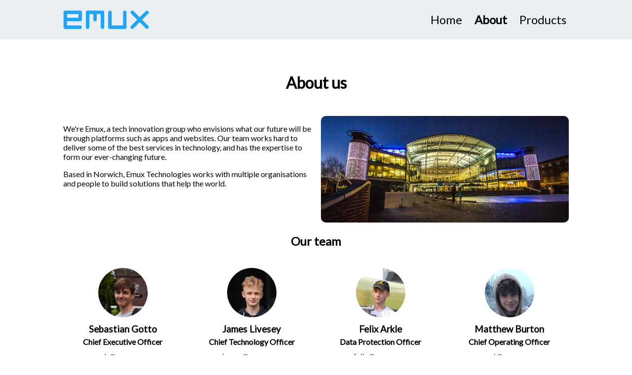

--- FILE ---
content_type: text/html; charset=utf-8
request_url: https://emux.app/about.html
body_size: 1480
content:
<!DOCTYPE html>
<!--
    Emux Website

    Copyright (C) Emux Technologies. All Rights Reserved.

    https://emux.app
    Licenced by the Emux Open-Source Licence, which can be found at LICENCE.md.
-->
<html>
    <head>
        <title>@About - Emux Technologies</title>
        <meta charset="UTF-8">
        <meta name="viewport" content="width=device-width, initial-scale=1, minimum-scale=1">
        <meta name="description" content="We're Emux Technologies, a group who is making tech that drives our world forward.">
        <link rel="shortcut icon" href="/media/emux.png">
        <link rel="stylesheet" href="https://fonts.googleapis.com/css2?family=Lato&display=swap">
        <link rel="stylesheet" href="https://fonts.googleapis.com/icon?family=Material+Icons&display=swap">
        <link rel="stylesheet" href="/style.css">
        <script src="https://www.gstatic.com/firebasejs/7.14.3/firebase-app.js"></script>
        <script src="https://www.gstatic.com/firebasejs/7.14.3/firebase-analytics.js"></script>
        <script src="https://www.gstatic.com/firebasejs/7.14.3/firebase-auth.js"></script>
        <script src="https://www.gstatic.com/firebasejs/7.14.3/firebase-database.js"></script>
        <script src="https://www.gstatic.com/firebasejs/7.14.3/firebase-storage.js"></script>
        <script src="/lib/jquery.min.js"></script>
        <script src="/core.js"></script>
        <script src="/lang.js"></script>
        <script src="/lang/en_GB.js"></script>
        <script src="/account/account.js"></script>
        <script src="/script.js"></script>
    </head>
    <body>
        <nav>
            <a href="/">
                <img src="/media/emux.svg" alt="@Emux logo" class="mobile" />
                <img src="/media/emuxText.svg" alt="@Emux logo" class="desktop" />
            </a>
            <div class="navButtons">
                <a href="/">@Home</a>
                <a href="/about.html" class="selected">@About</a>
                <a href="/products.html">@Products</a>
            </div>
            <div class="navMobile">
                <a href="javascript:toggleMenu();"><icon aria-label="@Menu">menu</icon></a>
            </div>
            <div class="navMenu">
                <a href="/">@Home</a>
                <a href="/about.html" class="selected">@About</a>
                <a href="/products.html">@Products</a>
            </div>
        </nav>
        <main>
            <section class="headline">
                <h1>@About us</h1>
            </section>
            <section class="split">
                <div>
                    <p>
                        @We're Emux, a tech innovation group who envisions what
                        our future will be through platforms such as apps and
                        websites. Our team works hard to deliver some of the
                        best services in technology, and has the expertise to
                        form our ever-changing future.
                    </p>
                    <p>
                        @Based in Norwich, Emux Technologies works with multiple
                        organisations and people to build solutions that help
                        the world.
                    </p>
                </div>
                <div>
                    <img src="/media/photos/norwichForum.jpg" alt="@The front view of the Forum, Norwich" class="photo" />
                </div>
            </section>
            <section>
                <h2 class="center">@Our team</h2>
                <div class="split team">
                    <div>
                        <img src="/media/photos/seb.png" alt="@A portrait profile picture of Seb" />
                        <h3>Sebastian Gotto</h3>
                        <strong>Chief Executive Officer</strong>
                        <a href="mailto:seb@emux.app" target="_blank">seb@emux.app</a>
                    </div>
                    <div>
                        <img src="/media/photos/james.png" alt="@A portrait profile picture of James" />
                        <h3>James Livesey</h3>
                        <strong>Chief Technology Officer</strong>
                        <a href="mailto:james@emux.app" target="_blank">james@emux.app</a>
                    </div>
                    <div>
                        <img src="/media/photos/felix.png" alt="@A portrait profile picture of Felix" />
                        <h3>Felix Arkle</h3>
                        <strong>Data Protection Officer</strong>
                        <a href="mailto:felix@emux.app" target="_blank">felix@emux.app</a>
                    </div>
                    <div>
                        <img src="/media/photos/matthew.png" alt="@A portrait profile picture of Matthew" />
                        <h3>Matthew Burton</h3>
                        <strong>Chief Operating Officer</strong>
                        <a href="mailto:mat@emux.app" target="_blank">mat@emux.app</a>
                    </div>
                </div>
            </section>
            <section>
                <h2 class="center">@Contact us</h2>
                <div class="split">
                    <div>
                        <h3>@Headquarters</h3>
                        <address>
                            Emux Technologies Limited<br>
                            The Bungalow<br>
                            The Street<br>
                            Trowse<br>
                            Norwich<br>
                            England<br>
                            NR14 8SP
                        </address>
                    </div>
                    <div>
                        <h3>Reach out to us</h3>
                        <p>
                            GitHub: <a href="https://github.com/EmuxApp" target="_blank"><span></span>@EmuxApp</a><br>
                            Instagram: <a href="https://www.instagram.com/emux.app" target="_blank"><span></span>@emux.app</a><br>
                            Twitter: <a href="https://twitter.com/EmuxApp" target="_blank"><span></span>@EmuxApp</a>
                        </p>
                        <p>
                            <button onclick="window.open('mailto:hi@emux.app');" class="green">@Email us</button>
                        </p>
                    </div>
                    <div>
                        <h3>Organisation information</h3>
                        <p>
                            <span>@Are you a member of the press? We've got assets for you to download!</span>
                            <a href="/press.html">@Take a look at our Press Corner</a>
                        </p>
                    </div>
                </div>
            </section>
        </main>
        <footer import="/templates/footer.html"></footer>
    </body>
</html>


--- FILE ---
content_type: text/html; charset=utf-8
request_url: https://emux.app/templates/footer.html
body_size: -17
content:
<div class="split">
    <div>
        <span class="header">@Places</span>
        <a href="/" class="location">@Home</a>
        <a href="/about.html" class="location">@About</a>
        <a href="/blog.html" class="location">@Blog</a>
        <a href="/press.html" class="location">@Press Corner</a>
    </div>
    <div>
        <span class="header">@Products</span>
        <a href="https://proxi.emux.app" target="_blank" class="location">Proxi</a>
    </div>
    <div>
        <span class="header">@Social</span>
        <a href="mailto:hi@emux.app" target="_blank" class="location">@hi@emux.app</a>
        <a href="https://github.com/EmuxApp" target="_blank" class="location">@GitHub</a>
        <a href="https://www.instagram.com/emux.app" target="_blank" class="location">@Instagram</a>
        <a href="https://twitter.com/EmuxApp" target="_blank" class="location">@Twitter</a>
    </div>
    <div>
        <span class="header">@Company</span>
        <a href="/terms.html" class="location">@Terms of Service</a>
        <a href="/privacy.html" class="location">@Privacy Policy</a>
        <a href="/account/index.html" class="location">@Account</a>
    </div>
</div>
<p><small>@Made with &#x2764; in Norwich, United Kingdom</small></p>
<p><small>@Copyright &copy; Emux Technologies. All Rights Reserved.</small></p>

--- FILE ---
content_type: text/css; charset=utf-8
request_url: https://emux.app/style.css
body_size: 1801
content:
/*
    Emux Website

    Copyright (C) Emux Technologies. All Rights Reserved.

    https://emux.app
    Licenced by the Emux Open-Source Licence, which can be found at LICENCE.md.
*/

:root {
    --background: white;
    --text: black;
    --light: #e8eef2;
    --lightText: black;
    --dark: #373f51;
    --darkText: white;
    --red: #f75590;
    --redText: white;
    --green: #10ffcb;
    --greenText: black;
    --blue: #20a4f3;
    --blueText: white;
}

html, body {
    min-height: 100vh;
    margin: 0;
    padding: 0;
    box-sizing: border-box;
    background-color: var(--background);
    color: var(--text);
    font-family: "Lato", sans-serif;
}

html.show, html.show body {
    display: unset;
}

body.account {
    display: block!important;
    padding: 20px;
    padding-top: 20vh;
    background-color: var(--light);
}

body.account main {
    width: 90vw;
    max-width: 400px;
    min-height: unset;
    max-height: 60vh;
    margin: auto;
    padding: 20px;
    padding-bottom: 10px;
    background-color: var(--background);
    color: var(--text);
    text-align: center;
    border-radius: 30px;
    overflow: auto;
}

body.account main h1 {
    margin: 0;
    margin-bottom: 10px;
    font-size: 24px;
}

body.account .logo {
    height: 30px;
    margin-bottom: 10px;
}

*, *:before, *:after {
    box-sizing: inherit;
    font-family: inherit;
}

*, *:focus, *:active {
    outline: none!important;
    -webkit-appearance: none;
    -webkit-tap-highlight-color: transparent;
}

nav {
    height: 80px;
    padding: 20px;
    padding-left: 10vw;
    padding-right: 10vw;
    background-color: var(--light);
    color: var(--lightText);
}

nav img {
    height: 100%;
}

nav .navButtons {
    height: 100%;
    float: right;
}

[dir="rtl"] nav .navButtons {
    float: left;
}

nav .navButtons a {
    display: inline-block;
    height: 100%;
    padding: 5px;
    margin-left: 6px;
    margin-right: 6px;
    color: var(--lightText);
    font-size: 24px;
    text-decoration: none;
}

nav .navButtons a:last-child {
    margin-right: 0;
}

nav .navButtons a.selected {
    font-weight: bold;
}

nav .navMobile {
    display: none;
    height: 100%;
    float: right;
}

[dir="rtl"] nav .navMobile {
    float: left;
}

nav .navMobile a {
    display: inline-block;
    height: 100%;
    padding: 5px;
    margin-left: 6px;
    margin-right: 6px;
    color: var(--lightText);
    font-size: 24px;
    text-decoration: none;
}

nav .navMenu {
    display: none;
    position: absolute;
    top: 80px;
    left: 0;
    width: 100vw;
    background-color: var(--light);
    border-top: 3px solid rgba(0, 0, 0, 0.15);
}

nav .navMenu a {
    display: block;
    padding: 20px;
    padding-left: 10vw;
    padding-right: 10vw;
    color: inherit;
    font-size: 20px;
    text-decoration: none;
    transition: background-color 0.5s;
}

nav .navMenu a:hover {
    background-color: rgba(0, 0, 0, 0.02);
    color: inherit;
}

nav .navMenu a.selected {
    background-color: rgba(0, 0, 0, 0.05);
}

main {
    min-height: calc(100vh - 80px);
    padding: 20px;
    padding-left: 10vw;
    padding-right: 10vw;
}

main.noPaddingBottom {
    padding-bottom: 0;
}

iframe.main {
    width: 100%;
    min-height: calc(100vh - 80px);
    border: none;
}

footer {
    padding: 20px;
    padding-left: 10vw;
    padding-right: 10vw;
    background-color: var(--dark);
    color: var(--darkText);
    clear: both;
}

footer .split {
    margin-left: -15px;
    margin-right: -15px;
}

footer span.header {
    display: block;
    margin-top: 10px;
    padding: 5px;
    font-weight: bold;
}

footer a {
    color: inherit;
}

footer a.location {
    display: block;
    padding: 5px;
    text-decoration: none;
}

section.cover {
    min-height: 50vh;
    margin-top: 20vh;
    margin-bottom: 20vh;
}

section.cover h1 {
    font-size: 48px;
    margin-bottom: 10px;
}

section.cover p {
    font-size: 24px;
}

section.cover img.graphic {
    display: block;
    width: 30vw;
    margin-bottom: 20px;
    float: right;
    z-index: -1;
}

[dir="rtl"] section.cover img.graphic {
    float: left;
}

section.headline {
    margin-top: 48px;
    margin-bottom: 48px;
    text-align: center;
}

section.headline h1 {
    font-size: 32px;
}

section.headline p {
    font-size: 24px;
}

section.feature {
    width: 125%;
    margin-left: -10vw;
    margin-right: -10vw;
    padding: 10px;
    padding-left: 10vw;
    padding-right: 10vw;
}

section.feature h2 {
    font-size: 30px;
}

section.feature.proxi {
    padding-top: 0;
    padding-bottom: 0;
    background-color: var(--dark);
    color: var(--darkText);
}

section.feature.proxi h2 span:first-child {
    color: var(--green);
}

section.feature.proxi div:last-child {
    height: 40vh;
    overflow: hidden;
}

section.feature.proxi img {
    width: 100%;
    height: 40vh
}

section.feature.proxiPress {
    padding-top: 0;
    padding-bottom: 0;
    background-color: var(--blue);
    color: var(--blueText);
}

section.feature.proxiPress div:last-child {
    max-height: 40vh;
    overflow: hidden;
}

section.feature.proxiPress img {
    position: relative;
    top: 5px;
    width: 100%;
}

a {
    color: var(--dark);
    transition: color 0.5s;
}

a:hover {
    color: var(--blue);
}

a.implied {
    color: inherit;
    text-decoration: none;
    transition: opacity 0.5s;
}

a.implied:hover {
    color: inherit;
    opacity: 0.5;
}

a.buttonLike {
    display: block;
    margin-top: 10px;
    margin-bottom: 10px;
    font-size: 18px;
}

a icon {
    position: relative;
    top: 2px;
}

span.dark {
    color: var(--dark);
}

span.red {
    color: var(--red);
}

span.green {
    color: var(--green);
}

span.blue {
    color: var(--blue);
}

button {
    margin-top: 4px;
    margin-bottom: 4px;
    margin-left: 4px;
    margin-right: 4px;
    padding: 14px;
    padding-left: 24px;
    padding-right: 24px;
    background-color: var(--blue);
    color: var(--blueText);
    font-size: 20px;
    border: none;
    border-radius: 26px;
    cursor: pointer;
    transition: 0.5s;
}

button:hover {
    filter: brightness(1.15);
}

button:disabled {
    opacity: 0.5;
    cursor: not-allowed;
}

button.light {
    background-color: var(--light);
    color: var(--lightText);
}

button.light:hover {
    filter: brightness(0.95);
}

button.dark {
    background-color: var(--dark);
    color: var(--darkText);
}

button.red {
    background-color: var(--red);
    color: var(--redText);
}

button.green {
    background-color: var(--green);
    color: var(--greenText);
}

button.blue {
    background-color: var(--blue);
    color: var(--blueText);
}

input {
    width: 100%;
    margin-top: 4px;
    margin-bottom: 4px;
    margin-left: 4px;
    margin-right: 4px;
    padding: 14px;
    padding-left: 24px;
    padding-right: 24px;
    background-color: var(--light);
    color: var(--lightText);
    font-size: 20px;
    border: none;
    border-radius: 26px;
    user-select: auto;
    cursor: text;
    transition: 0.5s;
}

li {
    margin-bottom: 5px;
}

address {
    font-style: normal;
}

icon {
    font-family: "Material Icons";
    font-weight: normal;
    font-style: normal;
    line-height: 1;
    letter-spacing: normal;
    text-transform: none;
    display: inline-block;
    white-space: nowrap;
    word-wrap: normal;
    direction: ltr;
    -webkit-font-feature-settings: "liga";
    -webkit-font-smoothing: antialiased;
}

.desktop {
    display: unset;
}

.mobile {
    display: none;
}

.start {
    text-align: start;
}

.center {
    text-align: center;
}

.end {
    text-align: end;
}

[dir="rtl"] .flippable {
    transform: rotateY(180deg);
}

.noMargin {
    margin: 0;
}

.bigMarginTopBottom {
    margin-top: 20px;
    margin-bottom: 20px;
}

.split {
    display: flex;
    margin-left: -10px;
    margin-right: -10px;
    flex-wrap: wrap;
}

.split > * {
    padding-left: 10px;
    padding-right: 10px;
    flex-grow: 1;
    flex-basis: 0;
}

.split > *.iconic {
    flex-grow: 0;
    flex-basis: 100px;
    text-align: center;
}

.split > *.preview {
    flex-grow: 0;
    flex-basis: 200px;
    text-align: center;
}

.split > *.preview img {
    width: 200px;
    height: 120px;
    object-fit: cover;
    border-radius: 10px;
}

.split.listing {
    margin-bottom: 10px;
}

.split img.photo {
    width: 100%;
    height: 30vh;
    object-fit: cover;
    border-radius: 10px;
}

.split.team {
    flex-basis: 50%;
    text-align: center;
}

.split.team div {
    padding: 20px;
}

.split.team div img {
    width: 100px;
    height: 100px;
    margin-bottom: 10px;
    object-fit: cover;
    border-radius: 50px;
}

.split.team div h3 {
    margin: 0;
}

.split.team div strong {
    display: block;
    margin-top: 5px;
    margin-bottom: 10px;
}

.articleDate {
    display: block;
    color: var(--dark);
}

.articlePreview {
    max-height: 20vh;
    overflow: hidden;
}

.articleTitle {
    margin: 0;
    margin-bottom: 10px;
    font-size: 36px;
}

.articleThumbnail {
    width: 100%;
    margin-bottom: 10px;
    border-radius: 10px;
}

.articleContents {
    font-size: 20px;
}

@media (max-width: 800px) {
    nav .navButtons {
        display: none;
    }

    nav .navMobile {
        display: unset;
    }
}

@media (max-width: 600px) {
    section.cover {
        margin-top: 5vh;
    }

    section.cover h1 {
        font-size: 40px;
    }

    section.cover img.graphic {
        width: 50vw;
    }

    .desktop {
        display: none;
    }

    .mobile {
        display: unset;
    }

    .split > * {
        flex-basis: 50%;
    }

    .split > *.iconic {
        padding-left: 30vw;
        padding-right: 30vw;
        flex-basis: 100%;
    }

    .split > *.preview {
        flex-basis: 100%;
    }

    .split > *.preview img {
        width: 100%;
        height: 150px;
    }
}

@media (max-width: 400px) {
    .split > * {
        flex-basis: 100%;
    }
}

--- FILE ---
content_type: application/javascript; charset=utf-8
request_url: https://emux.app/lang.js
body_size: 952
content:
/*
    Emux Website
 
    Copyright (C) Emux Technologies. All Rights Reserved.
 
    https://emux.app
    Licenced by the Emux Closed-Source Licence, which can be found at LICENCE.md.
*/
 
var lang = {
    locales: {},
    language: "",
    log: [],
 
    languageData: {
        name: "Neutral",
        nameShort: "Neutral",
        textDirection: "ltr",
        strings: {}
    },
 
    load: function(code, data) {
        if (typeof(data) == "string") {
            lang.locales[code] = JSON.parse(data);
        } else {
            lang.locales[code] = data;
        }
    },
 
    use: function(code) {
        if (code in lang.locales) {
            lang.language = code;
            lang.languageData = lang.locales[code];
        } else {
            if (code == "en_AU" || code == "en_US") {
                lang.use("en_GB");
            } else {
                throw "Cannot use language \"" + code + "\"";
            }
        }
    },
 
    getLocale: function() {
        if (core.getURLParameter("lang") != null) {
            localStorage.setItem("lang", core.getURLParameter("lang"));
        }
 
        if (localStorage.getItem("lang") != null) {
            return localStorage.getItem("lang");
        } else {
            return navigator.language[0] + navigator.language[1] + "_" + (navigator.language[3] + navigator.language[4]).toUpperCase();
        }
    },
 
    addToLog: function(data, result, success = true, date = new Date()) {
        lang.log.push({
            data: data,
            result: result,
            success: success,
            date: date
        });
    },
 
    format: function(data, code, options = {}) {
        if (data instanceof Number) {
            return data.toLocaleString(code.replace(/_/g, "-"), options);
        } else if (data instanceof Date) {
            return data.toLocaleDateString(code.replace(/_/g, "-"), options);
        } else {
            return data;
        }
    },
 
    translate: function(string, arguments = {}, useLocaleFormats = true) {
        if (typeof(arguments) != "object") {
            arguments = [arguments];
        }
 
        if (lang.languageData.strings[string] != undefined) {
            var foundTranslation = null;
 
            if (typeof(lang.languageData.strings[string]) == "object") {
                var rules = lang.languageData.strings[string];
 
                for (var rule in rules) {
                    var originalRule = rule;
 
                    for (var argument in arguments) {
                        if (useLocaleFormats) {
                            rule = rule.replace(new RegExp("\\{" + argument + "\\}", "g"), "`" + String(lang.format(arguments[argument], lang.language)).replace(/`/g, "\\`") + "`");
                        } else {
                            rule = rule.replace(new RegExp("\\{" + argument + "\\}", "g"), "`" + String(arguments[argument]).replace(/`/g, "\\`") + "`");
                        }
 
                        if (eval(rule)) {
                            foundTranslation = rules[originalRule];
                        }
                    }
                }
            } else {
                foundTranslation = lang.languageData.strings[string];
            }
 
            if (foundTranslation != null) {
                for (var i = 0; i < 1000; i++) {
                    foundTranslation = foundTranslation.replace(new RegExp("\\{" + i + "\\}", "g"), arguments[i]);
                }
                 
                lang.addToLog(string, foundTranslation);
 
                return foundTranslation;
            } else {
                lang.addToLog(string, null, false);
 
                throw "Could not translate string \"" + string + "\"";
            }
        } else {
            lang.addToLog(string, null, false);
 
            return string;
        }
    }
};
 
function _() {
    return lang.translate(arguments);
}
 
$(function() {
    setInterval(function() {
        $("*:not(script, style, meta, link, .noTranslate)").each(function() {
            if ($(this).html().trim()[0] == "@") {
                if ($(this).html().substring(1).split("|").length == 2) {
                    $(this).html(lang.translate(
                        $(this).html().trim().substring(1).split("|")[0],
                        $(this).html().trim().substring(1).split("|")[1].split("\\")
                    ));
                } else {
                    $(this).html(lang.translate(
                        $(this).html().trim().substring(1).split("|")[0]
                    ));
                }
            }
 
            var thisParent = this;
 
            $.each(this.attributes, function(index, element) {
                if ($(thisParent).attr(element.name)[0] == "@") {
                    if ($(thisParent).attr(element.name).substring(1).split("|").length == 2) {
                        $(thisParent).attr(element.name, lang.translate(
                            $(thisParent).attr(element.name).substring(1).split("|")[0],
                            $(thisParent).attr(element.name).substring(1).split("|")[1].split("\\")
                        ));
                    } else {
                        $(thisParent).attr(element.name, lang.translate(
                            $(thisParent).attr(element.name).substring(1).split("|")[0]
                        ));
                    }
                }
            });
        });
    }, 10);
 
    lang.use(lang.getLocale());
 
    setTimeout(function() {
        $("html").attr("dir", lang.languageData.textDirection);
    });
});
 
function _() {
    return lang.translate(...arguments);
}
 
if (core.getURLParameter("lang") != null) {
    lang.language = core.getURLParameter("lang");
} else {
    if (navigator.languages != undefined) {
        lang.language = navigator.languages[0];
    } else {
        lang.language = navigator.language;
    }
}

--- FILE ---
content_type: application/javascript; charset=utf-8
request_url: https://emux.app/account/account.js
body_size: 13
content:
/*
    Emux Website
 
    Copyright (C) Emux Technologies. All Rights Reserved.
 
    https://emux.app
    Licenced by the Emux Closed-Source Licence, which can be found at LICENCE.md.
*/

var currentUser = {
    uid: null,
    fullName: null,
    jobTitle: null
};

var accountEmux = {
    signOut: function() {
        $(".accountEmux_signOutButton").prop("disabled", true);

        firebaseEmux.auth().signOut();
    }   
};

$(function() {
    firebaseEmux.auth().onAuthStateChanged(function(user) {
        if (user) {
            if ($("body").attr("data-account") == "signedOut") {
                window.location.replace(core.getURLParameter("go") || "/account/index.html");
            }

            currentUser.uid = user.uid;

            firebase.database().ref("users/" + currentUser.uid).on("value", function(snapshot) {
                currentUser.fullName = snapshot.val().fullName;
                currentUser.jobTitle = snapshot.val().jobTitle;
            });
        } else {
            if ($("body").attr("data-account") == "signedIn") {
                window.location.replace(core.getURLParameter("go") || "/account/signin.html");
            }
        }
    });
});

--- FILE ---
content_type: application/javascript; charset=utf-8
request_url: https://emux.app/core.js
body_size: 364
content:
/*
    Emux Website

    Copyright (C) Emux Technologies. All Rights Reserved.

    https://emux.app
    Licenced by the Emux Open-Source Licence, which can be found at LICENCE.md.
*/

var core = {
    getURLParameter: function(parameter) {
        return decodeURIComponent((new RegExp("[?|&]" + parameter + "=" + "([^&;]+?)(&|#|;|$)").exec(location.search) || [null, ""])[1].replace(/\+/g, "%20")) || null;
    }
};

$(function() {
    $("[import]").each(function() {
        if (!window.location.href.startsWith("file:///")) {
            var thisPassOn = this;
 
            $.ajax({
                url: $(this).attr("import"),
                error: function() {
                    $(thisPassOn).html("Could not load associated information.");
                }
            }).done(function(data) {
                $(thisPassOn).html(data);
            });
        } else {
            $(this).html("<em>Content will go here at runtime: " + $(this).attr("import") + "</em>");
        }
    });
 
    $("[markdown]").each(function() {
        if (!window.location.href.startsWith("file:///")) {
            var thisPassOn = this;
 
            $.ajax({
                url: $(this).attr("markdown"),
                error: function() {
                    $(thisPassOn).html("Could not load associated information.");
                }
            }).done(function(data) {
                $(thisPassOn).html(new showdown.Converter().makeHtml(data));
            });
        } else {
            $(this).html("<em>Content will go here at runtime: " + $(this).attr("markdown") + "</em>");
        }
    });
 
    setInterval(function() {
        $("[importrf]").each(function() {
            if (!window.location.href.startsWith("file:///")) {
                var thisPassOn = this;
 
                $.ajax({
                    url: $(this).attr("markdownrf"),
                    error: function() {
                        $(thisPassOn).html("Could not load associated information.");
                    }
                }).done(function(data) {
                    if ($(thisPassOn).html() != data) {
                        $(thisPassOn).html(data);
                    }
                });
            } else {
                $(this).html("<em>Content will go here at runtime: " + $(this).attr("markdownrf") + "</em>");
            }
        });
 
        $("[markdownrf]").each(function() {
            if (!window.location.href.startsWith("file:///")) {
                var thisPassOn = this;
 
                $.ajax({
                    url: $(this).attr("markdownrf"),
                    error: function() {
                        $(thisPassOn).html("Could not load associated information.");
                    }
                }).done(function(data) {
                    if ($(thisPassOn).html() != new showdown.Converter().makeHtml(data)) {
                        $(thisPassOn).html(new showdown.Converter().makeHtml(data));
                    }
                });
            } else {
                $(this).html("<em>Content will go here at runtime: " + $(this).attr("markdownrf") + "</em>");
            }
        });
    }, 1000);
});

--- FILE ---
content_type: application/javascript; charset=utf-8
request_url: https://emux.app/script.js
body_size: 393
content:
/*
    Emux Website

    Copyright (C) Emux Technologies. All Rights Reserved.

    https://emux.app
    Licenced by the Emux Open-Source Licence, which can be found at LICENCE.md.
*/

var firebaseEmuxConfig = {
    apiKey: "AIzaSyA5DSTRRUYqfvZCe7cH95qPdxm1YB8FCvQ",
    authDomain: "emux-platform.firebaseapp.com",
    databaseURL: "https://emux-platform.firebaseio.com",
    projectId: "emux-platform",
    storageBucket: "emux-platform.appspot.com",
    messagingSenderId: "887699432779",
    appId: "1:887699432779:web:5dc3cc36e91315a1ebf4ce",
    measurementId: "G-2820K1ZL6P"
};

var firebaseEmux = firebase.initializeApp(firebaseEmuxConfig);
firebaseEmux.analytics();

function toggleMenu() {
    if ($(".navMenu").is(":visible")) {
        $(".navMenu").fadeOut(350);
    } else {
        $(".navMenu").fadeIn(350);
    }
}

$(function() {
    firebaseEmux.database().ref("blog").orderByChild("date").on("value", function(snapshot) {
        $(".blogArticles").html("");

        snapshot.forEach(function(childSnapshot) {
            $(".blogArticles").prepend(
                $("<div class='split listing'>").append([
                    $("<div class='preview'>").append([
                        $("<img>")
                            .attr("src", childSnapshot.val().thumbnailSrc)
                            .attr("alt", childSnapshot.val().thumbnailAlt)
                        ,
                        $("<small class='articleDate'>").text(lang.format(new Date(childSnapshot.val().date), lang.language, {
                            weekday: "long",
                            day: "numeric",
                            month: "long",
                            year: "numeric"
                        }))
                    ]),
                    $("<div>").append([
                        $("<h2 class='noMargin'>").text(childSnapshot.val().title),
                        $("<p class='articlePreview'>").html(childSnapshot.val().contents),
                        $("<div class='end'>").append(
                            $("<button>")
                                .text(_("Read more"))
                                .on("click", function() {
                                    window.location.href = "/article.html?id=" + childSnapshot.key;
                                })
                        )
                    ])
                ])
            );
        });
    });
});

--- FILE ---
content_type: text/javascript; charset=UTF-8
request_url: https://www.gstatic.com/firebasejs/7.14.3/firebase-storage.js
body_size: 12060
content:
!function(e,t){"object"==typeof exports&&"undefined"!=typeof module?t(require("@firebase/app")):"function"==typeof define&&define.amd?define(["@firebase/app"],t):t((e=e||self).firebase)}(this,function(wt){"use strict";try{(function(){wt=wt&&Object.prototype.hasOwnProperty.call(wt,"default")?wt.default:wt;var r=function(e,t){return(r=Object.setPrototypeOf||{__proto__:[]}instanceof Array&&function(e,t){e.__proto__=t}||function(e,t){for(var r in t)t.hasOwnProperty(r)&&(e[r]=t[r])})(e,t)};function e(e,a,s,u){return new(s=s||Promise)(function(r,t){function n(e){try{i(u.next(e))}catch(e){t(e)}}function o(e){try{i(u.throw(e))}catch(e){t(e)}}function i(e){var t;e.done?r(e.value):((t=e.value)instanceof s?t:new s(function(e){e(t)})).then(n,o)}i((u=u.apply(e,a||[])).next())})}function s(r,n){var o,i,a,e,s={label:0,sent:function(){if(1&a[0])throw a[1];return a[1]},trys:[],ops:[]};return e={next:t(0),throw:t(1),return:t(2)},"function"==typeof Symbol&&(e[Symbol.iterator]=function(){return this}),e;function t(t){return function(e){return function(t){if(o)throw new TypeError("Generator is already executing.");for(;s;)try{if(o=1,i&&(a=2&t[0]?i.return:t[0]?i.throw||((a=i.return)&&a.call(i),0):i.next)&&!(a=a.call(i,t[1])).done)return a;switch(i=0,a&&(t=[2&t[0],a.value]),t[0]){case 0:case 1:a=t;break;case 4:return s.label++,{value:t[1],done:!1};case 5:s.label++,i=t[1],t=[0];continue;case 7:t=s.ops.pop(),s.trys.pop();continue;default:if(!(a=0<(a=s.trys).length&&a[a.length-1])&&(6===t[0]||2===t[0])){s=0;continue}if(3===t[0]&&(!a||t[1]>a[0]&&t[1]<a[3])){s.label=t[1];break}if(6===t[0]&&s.label<a[1]){s.label=a[1],a=t;break}if(a&&s.label<a[2]){s.label=a[2],s.ops.push(t);break}a[2]&&s.ops.pop(),s.trys.pop();continue}t=n.call(r,s)}catch(e){t=[6,e],i=0}finally{o=a=0}if(5&t[0])throw t[1];return{value:t[0]?t[1]:void 0,done:!0}}([t,e])}}}function v(){for(var e=0,t=0,r=arguments.length;t<r;t++)e+=arguments[t].length;var n=Array(e),o=0;for(t=0;t<r;t++)for(var i=arguments[t],a=0,s=i.length;a<s;a++,o++)n[o]=i[a];return n}var n,t,o,f=(n=Error,r(t=a,o=n),t.prototype=null===o?Object.create(o):(i.prototype=o.prototype,new i),a);function i(){this.constructor=t}function a(e,t){var r=n.call(this,t)||this;return r.code=e,r.name="FirebaseError",Object.setPrototypeOf(r,a.prototype),Error.captureStackTrace&&Error.captureStackTrace(r,u.prototype.create),r}var u=(l.prototype.create=function(e){for(var t=[],r=1;r<arguments.length;r++)t[r-1]=arguments[r];for(var n,o=t[0]||{},i=this.service+"/"+e,a=this.errors[e],s=a?(n=o,a.replace(d,function(e,t){var r=n[t];return null!=r?r.toString():"<"+t+"?>"})):"Error",u=this.serviceName+": "+s+" ("+i+").",l=new f(i,u),c=0,p=Object.keys(o);c<p.length;c++){var h=p[c];"_"!==h.slice(-1)&&(h in l&&console.warn('Overwriting FirebaseError base field "'+h+'" can cause unexpected behavior.'),l[h]=o[h])}return l},l);function l(e,t,r){this.service=e,this.serviceName=t,this.errors=r}var d=/\{\$([^}]+)}/g,c=(p.prototype.setInstantiationMode=function(e){return this.instantiationMode=e,this},p.prototype.setMultipleInstances=function(e){return this.multipleInstances=e,this},p.prototype.setServiceProps=function(e){return this.serviceProps=e,this},p);function p(e,t,r){this.name=e,this.instanceFactory=t,this.type=r,this.multipleInstances=!1,this.serviceProps={},this.instantiationMode="LAZY"}var _="firebasestorage.googleapis.com",m=(h.prototype.codeProp=function(){return this.code},h.prototype.codeEquals=function(e){return g(e)===this.codeProp()},h.prototype.serverResponseProp=function(){return this.serverResponse_},h.prototype.setServerResponseProp=function(e){this.serverResponse_=e},Object.defineProperty(h.prototype,"name",{get:function(){return this.name_},enumerable:!0,configurable:!0}),Object.defineProperty(h.prototype,"code",{get:function(){return this.code_},enumerable:!0,configurable:!0}),Object.defineProperty(h.prototype,"message",{get:function(){return this.message_},enumerable:!0,configurable:!0}),Object.defineProperty(h.prototype,"serverResponse",{get:function(){return this.serverResponse_},enumerable:!0,configurable:!0}),h);function h(e,t){this.code_=g(e),this.message_="Firebase Storage: "+t,this.serverResponse_=null,this.name_="FirebaseError"}var b={UNKNOWN:"unknown",OBJECT_NOT_FOUND:"object-not-found",BUCKET_NOT_FOUND:"bucket-not-found",PROJECT_NOT_FOUND:"project-not-found",QUOTA_EXCEEDED:"quota-exceeded",UNAUTHENTICATED:"unauthenticated",UNAUTHORIZED:"unauthorized",RETRY_LIMIT_EXCEEDED:"retry-limit-exceeded",INVALID_CHECKSUM:"invalid-checksum",CANCELED:"canceled",INVALID_EVENT_NAME:"invalid-event-name",INVALID_URL:"invalid-url",INVALID_DEFAULT_BUCKET:"invalid-default-bucket",NO_DEFAULT_BUCKET:"no-default-bucket",CANNOT_SLICE_BLOB:"cannot-slice-blob",SERVER_FILE_WRONG_SIZE:"server-file-wrong-size",NO_DOWNLOAD_URL:"no-download-url",INVALID_ARGUMENT:"invalid-argument",INVALID_ARGUMENT_COUNT:"invalid-argument-count",APP_DELETED:"app-deleted",INVALID_ROOT_OPERATION:"invalid-root-operation",INVALID_FORMAT:"invalid-format",INTERNAL_ERROR:"internal-error"};function g(e){return"storage/"+e}function y(){return new m(b.UNKNOWN,"An unknown error occurred, please check the error payload for server response.")}function w(){return new m(b.CANCELED,"User canceled the upload/download.")}function R(){return new m(b.CANNOT_SLICE_BLOB,"Cannot slice blob for upload. Please retry the upload.")}function T(e,t,r){return new m(b.INVALID_ARGUMENT,"Invalid argument in `"+t+"` at index "+e+": "+r)}function E(){return new m(b.APP_DELETED,"The Firebase app was deleted.")}function k(e,t){return new m(b.INVALID_FORMAT,"String does not match format '"+e+"': "+t)}function O(e){throw new m(b.INTERNAL_ERROR,"Internal error: "+e)}var U={RAW:"raw",BASE64:"base64",BASE64URL:"base64url",DATA_URL:"data_url"};function A(e){switch(e){case U.RAW:case U.BASE64:case U.BASE64URL:case U.DATA_URL:return;default:throw"Expected one of the event types: ["+U.RAW+", "+U.BASE64+", "+U.BASE64URL+", "+U.DATA_URL+"]."}}var x=function(e,t){this.data=e,this.contentType=t||null};function P(e,t){switch(e){case U.RAW:return new x(S(t));case U.BASE64:case U.BASE64URL:return new x(C(e,t));case U.DATA_URL:return new x((r=new N(t)).base64?C(U.BASE64,r.rest):function(e){var t;try{t=decodeURIComponent(e)}catch(e){throw k(U.DATA_URL,"Malformed data URL.")}return S(t)}(r.rest),new N(t).contentType)}var r;throw y()}function S(e){for(var t=[],r=0;r<e.length;r++){var n=e.charCodeAt(r);if(n<=127)t.push(n);else if(n<=2047)t.push(192|n>>6,128|63&n);else if(55296==(64512&n))if(r<e.length-1&&56320==(64512&e.charCodeAt(r+1)))n=65536|(1023&n)<<10|1023&e.charCodeAt(++r),t.push(240|n>>18,128|n>>12&63,128|n>>6&63,128|63&n);else t.push(239,191,189);else 56320==(64512&n)?t.push(239,191,189):t.push(224|n>>12,128|n>>6&63,128|63&n)}return new Uint8Array(t)}function C(t,e){switch(t){case U.BASE64:var r=-1!==e.indexOf("-"),n=-1!==e.indexOf("_");if(r||n)throw k(t,"Invalid character '"+(r?"-":"_")+"' found: is it base64url encoded?");break;case U.BASE64URL:var o=-1!==e.indexOf("+"),i=-1!==e.indexOf("/");if(o||i)throw k(t,"Invalid character '"+(o?"+":"/")+"' found: is it base64 encoded?");e=e.replace(/-/g,"+").replace(/_/g,"/")}var a;try{a=atob(e)}catch(e){throw k(t,"Invalid character found")}for(var s=new Uint8Array(a.length),u=0;u<a.length;u++)s[u]=a.charCodeAt(u);return s}var N=function(e){this.base64=!1,this.contentType=null;var t=e.match(/^data:([^,]+)?,/);if(null===t)throw k(U.DATA_URL,"Must be formatted 'data:[<mediatype>][;base64],<data>");var r,n,o=t[1]||null;null!=o&&(this.base64=(n=";base64",(r=o).length>=n.length&&r.substring(r.length-n.length)===n),this.contentType=this.base64?o.substring(0,o.length-";base64".length):o),this.rest=e.substring(e.indexOf(",")+1)};var I,L,D={STATE_CHANGED:"state_changed"},M="running",W="pausing",B="paused",j="success",q="canceling",F="canceled",H="error",z={RUNNING:"running",PAUSED:"paused",SUCCESS:"success",CANCELED:"canceled",ERROR:"error"};function G(e){switch(e){case M:case W:case q:return z.RUNNING;case B:return z.PAUSED;case j:return z.SUCCESS;case F:return z.CANCELED;case H:default:return z.ERROR}}function X(e){return null!=e}function V(e){return void 0!==e}function K(e){return"function"==typeof e}function Z(e){return"object"==typeof e}function J(e){return"string"==typeof e||e instanceof String}function $(e){return"number"==typeof e||e instanceof Number}function Q(e){return Y()&&e instanceof Blob}function Y(){return"undefined"!=typeof Blob}(L=I=I||{})[L.NO_ERROR=0]="NO_ERROR",L[L.NETWORK_ERROR=1]="NETWORK_ERROR",L[L.ABORT=2]="ABORT";var ee=(te.prototype.send=function(e,t,r,n){if(this.sent_)throw O("cannot .send() more than once");if(this.sent_=!0,this.xhr_.open(t,e,!0),X(n))for(var o in n)n.hasOwnProperty(o)&&this.xhr_.setRequestHeader(o,n[o].toString());return X(r)?this.xhr_.send(r):this.xhr_.send(),this.sendPromise_},te.prototype.getErrorCode=function(){if(!this.sent_)throw O("cannot .getErrorCode() before sending");return this.errorCode_},te.prototype.getStatus=function(){if(!this.sent_)throw O("cannot .getStatus() before sending");try{return this.xhr_.status}catch(e){return-1}},te.prototype.getResponseText=function(){if(!this.sent_)throw O("cannot .getResponseText() before sending");return this.xhr_.responseText},te.prototype.abort=function(){this.xhr_.abort()},te.prototype.getResponseHeader=function(e){return this.xhr_.getResponseHeader(e)},te.prototype.addUploadProgressListener=function(e){X(this.xhr_.upload)&&this.xhr_.upload.addEventListener("progress",e)},te.prototype.removeUploadProgressListener=function(e){X(this.xhr_.upload)&&this.xhr_.upload.removeEventListener("progress",e)},te);function te(){var t=this;this.sent_=!1,this.xhr_=new XMLHttpRequest,this.errorCode_=I.NO_ERROR,this.sendPromise_=new Promise(function(e){t.xhr_.addEventListener("abort",function(){t.errorCode_=I.ABORT,e(t)}),t.xhr_.addEventListener("error",function(){t.errorCode_=I.NETWORK_ERROR,e(t)}),t.xhr_.addEventListener("load",function(){e(t)})})}var re=(ne.prototype.createXhrIo=function(){return new ee},ne);function ne(){}function oe(){for(var e=[],t=0;t<arguments.length;t++)e[t]=arguments[t];var r="undefined"!=typeof BlobBuilder?BlobBuilder:"undefined"!=typeof WebKitBlobBuilder?WebKitBlobBuilder:void 0;if(void 0!==r){for(var n=new r,o=0;o<e.length;o++)n.append(e[o]);return n.getBlob()}if(Y())return new Blob(e);throw Error("This browser doesn't seem to support creating Blobs")}var ie=(ae.prototype.size=function(){return this.size_},ae.prototype.type=function(){return this.type_},ae.prototype.slice=function(e,t){if(Q(this.data_)){var r=this.data_,n=(i=e,a=t,(o=r).webkitSlice?o.webkitSlice(i,a):o.mozSlice?o.mozSlice(i,a):o.slice?o.slice(i,a):null);return null===n?null:new ae(n)}var o,i,a;return new ae(new Uint8Array(this.data_.buffer,e,t-e),!0)},ae.getBlob=function(){for(var e=[],t=0;t<arguments.length;t++)e[t]=arguments[t];if(Y()){var r=e.map(function(e){return e instanceof ae?e.data_:e});return new ae(oe.apply(null,r))}var n=e.map(function(e){return J(e)?P(U.RAW,e).data:e.data_}),o=0;n.forEach(function(e){o+=e.byteLength});var i=new Uint8Array(o),a=0;return n.forEach(function(e){for(var t=0;t<e.length;t++)i[a++]=e[t]}),new ae(i,!0)},ae.prototype.uploadData=function(){return this.data_},ae);function ae(e,t){var r=0,n="";Q(e)?(r=(this.data_=e).size,n=e.type):e instanceof ArrayBuffer?(t?this.data_=new Uint8Array(e):(this.data_=new Uint8Array(e.byteLength),this.data_.set(new Uint8Array(e))),r=this.data_.length):e instanceof Uint8Array&&(t?this.data_=e:(this.data_=new Uint8Array(e.length),this.data_.set(e)),r=e.length),this.size_=r,this.type_=n}var se=(Object.defineProperty(ue.prototype,"path",{get:function(){return this.path_},enumerable:!0,configurable:!0}),Object.defineProperty(ue.prototype,"isRoot",{get:function(){return 0===this.path.length},enumerable:!0,configurable:!0}),ue.prototype.fullServerUrl=function(){var e=encodeURIComponent;return"/b/"+e(this.bucket)+"/o/"+e(this.path)},ue.prototype.bucketOnlyServerUrl=function(){return"/b/"+encodeURIComponent(this.bucket)+"/o"},ue.makeFromBucketSpec=function(t){var e,r;try{e=ue.makeFromUrl(t)}catch(e){return new ue(t,"")}if(""===e.path)return e;throw r=t,new m(b.INVALID_DEFAULT_BUCKET,"Invalid default bucket '"+r+"'.")},ue.makeFromUrl=function(e){var t=null,r="([A-Za-z0-9.\\-_]+)",n=new RegExp("^gs://"+r+"(/(.*))?$","i");function o(e){e.path_=decodeURIComponent(e.path)}for(var i,a=_.replace(/[.]/g,"\\."),s=[{regex:n,indices:{bucket:1,path:3},postModify:function(e){"/"===e.path.charAt(e.path.length-1)&&(e.path_=e.path_.slice(0,-1))}},{regex:new RegExp("^https?://"+a+"/v[A-Za-z0-9_]+/b/"+r+"/o(/([^?#]*).*)?$","i"),indices:{bucket:1,path:3},postModify:o},{regex:new RegExp("^https?://(?:storage.googleapis.com|storage.cloud.google.com)/"+r+"/([^?#]*)","i"),indices:{bucket:1,path:2},postModify:o}],u=0;u<s.length;u++){var l=s[u],c=l.regex.exec(e);if(c){var p=c[l.indices.bucket],h=c[l.indices.path];t=new ue(p,h=h||""),l.postModify(t);break}}if(null==t)throw i=e,new m(b.INVALID_URL,"Invalid URL '"+i+"'.");return t},ue);function ue(e,t){this.bucket=e,this.path_=t}function le(e){var t,r;try{t=JSON.parse(e)}catch(e){return null}return Z(r=t)&&!Array.isArray(r)?t:null}function ce(e){var t=e.lastIndexOf("/",e.length-2);return-1===t?e:e.slice(t+1)}function pe(e){return"https://"+_+"/v0"+e}function he(e){var t=encodeURIComponent,r="?";for(var n in e){if(e.hasOwnProperty(n))r=r+(t(n)+"="+t(e[n]))+"&"}return r=r.slice(0,-1)}function fe(e,t){return t}var de=function(e,t,r,n){this.server=e,this.local=t||e,this.writable=!!r,this.xform=n||fe},_e=null;function ve(){if(_e)return _e;var e=[];e.push(new de("bucket")),e.push(new de("generation")),e.push(new de("metageneration")),e.push(new de("name","fullPath",!0));var t=new de("name");t.xform=function(e,t){return!J(r=t)||r.length<2?r:ce(r);var r},e.push(t);var r=new de("size");return r.xform=function(e,t){return X(t)?Number(t):t},e.push(r),e.push(new de("timeCreated")),e.push(new de("updated")),e.push(new de("md5Hash",null,!0)),e.push(new de("cacheControl",null,!0)),e.push(new de("contentDisposition",null,!0)),e.push(new de("contentEncoding",null,!0)),e.push(new de("contentLanguage",null,!0)),e.push(new de("contentType",null,!0)),e.push(new de("metadata","customMetadata",!0)),_e=e}function me(n,o){Object.defineProperty(n,"ref",{get:function(){var e=n.bucket,t=n.fullPath,r=new se(e,t);return o.makeStorageReference(r)}})}function be(e,t,r){var n=le(t);return null===n?null:function(e,t,r){for(var n={type:"file"},o=r.length,i=0;i<o;i++){var a=r[i];n[a.local]=a.xform(n,t[a.server])}return me(n,e),n}(e,n,r)}function ge(e,t){for(var r={},n=t.length,o=0;o<n;o++){var i=t[o];i.writable&&(r[i.server]=e[i.local])}return JSON.stringify(r)}function ye(e){if(!Z(e)||!e)throw"Expected Metadata object.";for(var t in e)if(e.hasOwnProperty(t)){var r=e[t];if("customMetadata"===t){if(!Z(r))throw"Expected object for 'customMetadata' mapping."}else if(Z(n=r)&&null!==n)throw"Mapping for '"+t+"' cannot be an object."}var n}var we="maxResults",Re=1e3,Te="pageToken",Ee="prefixes",ke="items";function Oe(e,t,r){var n=le(r);return null===n?null:function(e,t,r){var n={prefixes:[],items:[],nextPageToken:r.nextPageToken};if(r[Ee])for(var o=0,i=r[Ee];o<i.length;o++){var a=i[o].replace(/\/$/,""),s=e.makeStorageReference(new se(t,a));n.prefixes.push(s)}if(r[ke])for(var u=0,l=r[ke];u<l.length;u++){var c=l[u];s=e.makeStorageReference(new se(t,c.name));n.items.push(s)}return n}(e,t,n)}function Ue(e){if(!Z(e)||!e)throw"Expected ListOptions object.";for(var t in e)if(t===we){if(!$(r=e[we])||!Number.isInteger(r)||e[we]<=0)throw"Expected maxResults to be a positive number.";if(1e3<e[we])throw"Expected maxResults to be less than or equal to "+Re+"."}else{if(t!==Te)throw"Unknown option: "+t;if(e[Te]&&!J(e[Te]))throw"Expected pageToken to be string."}var r}var Ae=function(e,t,r,n){this.url=e,this.method=t,this.handler=r,this.timeout=n,this.urlParams={},this.headers={},this.body=null,this.errorHandler=null,this.progressCallback=null,this.successCodes=[200],this.additionalRetryCodes=[]};function xe(e){if(!e)throw y()}function Pe(n,o){return function(e,t){var r=be(n,t,o);return xe(null!==r),r}}function Se(n,o){return function(e,t){var r=Oe(n,o,t);return xe(null!==r),r}}function Ce(n,o){return function(e,t){var r=be(n,t,o);return xe(null!==r),function(n,e){var t=le(e);if(null===t)return null;if(!J(t.downloadTokens))return null;var r=t.downloadTokens;if(0===r.length)return null;var o=encodeURIComponent;return r.split(",").map(function(e){var t=n.bucket,r=n.fullPath;return pe("/b/"+o(t)+"/o/"+o(r))+he({alt:"media",token:e})})[0]}(r,t)}}function Ne(i){return function(e,t){var r,n,o;return(r=401===e.getStatus()?new m(b.UNAUTHENTICATED,"User is not authenticated, please authenticate using Firebase Authentication and try again."):402===e.getStatus()?(o=i.bucket,new m(b.QUOTA_EXCEEDED,"Quota for bucket '"+o+"' exceeded, please view quota on https://firebase.google.com/pricing/.")):403===e.getStatus()?(n=i.path,new m(b.UNAUTHORIZED,"User does not have permission to access '"+n+"'.")):t).setServerResponseProp(t.serverResponseProp()),r}}function Ie(o){var i=Ne(o);return function(e,t){var r,n=i(e,t);return 404===e.getStatus()&&(r=o.path,n=new m(b.OBJECT_NOT_FOUND,"Object '"+r+"' does not exist.")),n.setServerResponseProp(t.serverResponseProp()),n}}function Le(e,t,r){var n=pe(t.fullServerUrl()),o=e.maxOperationRetryTime(),i=new Ae(n,"GET",Pe(e,r),o);return i.errorHandler=Ie(t),i}function De(e,t,r){var n,o,i=Object.assign({},r);return i.fullPath=e.path,i.size=t.size(),i.contentType||(i.contentType=(o=t,(n=null)&&n.contentType||o&&o.type()||"application/octet-stream")),i}function Me(e,t,r,n,o){var i=t.bucketOnlyServerUrl(),a={"X-Goog-Upload-Protocol":"multipart"};var s=function(){for(var e="",t=0;t<2;t++)e+=Math.random().toString().slice(2);return e}();a["Content-Type"]="multipart/related; boundary="+s;var u=De(t,n,o),l="--"+s+"\r\nContent-Type: application/json; charset=utf-8\r\n\r\n"+ge(u,r)+"\r\n--"+s+"\r\nContent-Type: "+u.contentType+"\r\n\r\n",c="\r\n--"+s+"--",p=ie.getBlob(l,n,c);if(null===p)throw R();var h={name:u.fullPath},f=pe(i),d=e.maxUploadRetryTime(),_=new Ae(f,"POST",Pe(e,r),d);return _.urlParams=h,_.headers=a,_.body=p.uploadData(),_.errorHandler=Ne(t),_}var We=function(e,t,r,n){this.current=e,this.total=t,this.finalized=!!r,this.metadata=n||null};function Be(e,t){var r=null;try{r=e.getResponseHeader("X-Goog-Upload-Status")}catch(e){xe(!1)}return xe(!!r&&-1!==(t||["active"]).indexOf(r)),r}function je(e,t,r,n,o){var i=t.bucketOnlyServerUrl(),a=De(t,n,o),s={name:a.fullPath},u=pe(i),l={"X-Goog-Upload-Protocol":"resumable","X-Goog-Upload-Command":"start","X-Goog-Upload-Header-Content-Length":n.size(),"X-Goog-Upload-Header-Content-Type":a.contentType,"Content-Type":"application/json; charset=utf-8"},c=ge(a,r),p=e.maxUploadRetryTime();var h=new Ae(u,"POST",function(e){var t;Be(e);try{t=e.getResponseHeader("X-Goog-Upload-URL")}catch(e){xe(!1)}return xe(J(t)),t},p);return h.urlParams=s,h.headers=l,h.body=c,h.errorHandler=Ne(t),h}function qe(e,t,r,o){var n=e.maxUploadRetryTime(),i=new Ae(r,"POST",function(e){var t=Be(e,["active","final"]),r=null;try{r=e.getResponseHeader("X-Goog-Upload-Size-Received")}catch(e){xe(!1)}r||xe(!1);var n=Number(r);return xe(!isNaN(n)),new We(n,o.size(),"final"===t)},n);return i.headers={"X-Goog-Upload-Command":"query"},i.errorHandler=Ne(t),i}function Fe(e,a,t,s,r,u,n,o){var l=new We(0,0);if(n?(l.current=n.current,l.total=n.total):(l.current=0,l.total=s.size()),s.size()!==l.total)throw new m(b.SERVER_FILE_WRONG_SIZE,"Server recorded incorrect upload file size, please retry the upload.");var i=l.total-l.current,c=i;0<r&&(c=Math.min(c,r));var p=l.current,h=p+c,f={"X-Goog-Upload-Command":c===i?"upload, finalize":"upload","X-Goog-Upload-Offset":l.current},d=s.slice(p,h);if(null===d)throw R();var _=a.maxUploadRetryTime(),v=new Ae(t,"POST",function(e,t){var r,n=Be(e,["active","final"]),o=l.current+c,i=s.size();return r="final"===n?Pe(a,u)(e,t):null,new We(o,i,"final"===n,r)},_);return v.headers=f,v.body=d.uploadData(),v.progressCallback=o||null,v.errorHandler=Ne(e),v}var He=function(e,t,r){if(K(e)||X(t)||X(r))this.next=e,this.error=t||null,this.complete=r||null;else{var n=e;this.next=n.next||null,this.error=n.error||null,this.complete=n.complete||null}},ze=function(e,t,r,n,o,i){this.bytesTransferred=e,this.totalBytes=t,this.state=r,this.metadata=n,this.task=o,this.ref=i};function Ge(t,e,r){for(var n=e.length,o=e.length,i=0;i<e.length;i++)if(e[i].optional){n=i;break}var a,s,u,l,c,p;if(!(n<=r.length&&r.length<=o))throw a=n,s=o,u=t,l=r.length,p=a===s?1===(c=a)?"argument":"arguments":(c="between "+a+" and "+s,"arguments"),new m(b.INVALID_ARGUMENT_COUNT,"Invalid argument count in `"+u+"`: Expected "+c+" "+p+", received "+l+".");for(i=0;i<r.length;i++)try{e[i].validator(r[i])}catch(e){throw e instanceof Error?T(i,t,e.message):T(i,t,e)}}var Xe=function(t,e){var r=this;this.validator=function(e){r.optional&&!V(e)||t(e)},this.optional=!!e};function Ve(e,t){function r(e){if(!J(e))throw"Expected string."}var n,o,i;return n=e?(o=r,i=e,function(e){o(e),i(e)}):r,new Xe(n,t)}function Ke(){return new Xe(function(e){if(!(e instanceof Uint8Array||e instanceof ArrayBuffer||Y()&&e instanceof Blob))throw"Expected Blob or File."})}function Ze(e){return new Xe(ye,e)}function Je(){return new Xe(function(e){if(!($(e)&&0<=e))throw"Expected a number 0 or greater."})}function $e(t,e){return new Xe(function(e){if(!(null===e||X(e)&&e instanceof Object))throw"Expected an Object.";null!=t&&t(e)},e)}function Qe(e){return new Xe(function(e){if(!(null===e||K(e)))throw"Expected a Function."},e)}function Ye(r){return function(){for(var e=[],t=0;t<arguments.length;t++)e[t]=arguments[t];Promise.resolve().then(function(){return r.apply(void 0,e)})}}var et=(tt.prototype.makeProgressCallback_=function(){var t=this,r=this.transferred_;return function(e){return t.updateProgress_(r+e)}},tt.prototype.shouldDoResumable_=function(e){return 262144<e.size()},tt.prototype.start_=function(){this.state_===M&&null===this.request_&&(this.resumable_?null===this.uploadUrl_?this.createResumable_():this.needToFetchStatus_?this.fetchStatus_():this.needToFetchMetadata_?this.fetchMetadata_():this.continueUpload_():this.oneShotUpload_())},tt.prototype.resolveToken_=function(t){var r=this;this.authWrapper_.getAuthToken().then(function(e){switch(r.state_){case M:t(e);break;case q:r.transition_(F);break;case W:r.transition_(B)}})},tt.prototype.createResumable_=function(){var n=this;this.resolveToken_(function(e){var t=je(n.authWrapper_,n.location_,n.mappings_,n.blob_,n.metadata_),r=n.authWrapper_.makeRequest(t,e);(n.request_=r).getPromise().then(function(e){n.request_=null,n.uploadUrl_=e,n.needToFetchStatus_=!1,n.completeTransitions_()},n.errorHandler_)})},tt.prototype.fetchStatus_=function(){var n=this,o=this.uploadUrl_;this.resolveToken_(function(e){var t=qe(n.authWrapper_,n.location_,o,n.blob_),r=n.authWrapper_.makeRequest(t,e);(n.request_=r).getPromise().then(function(e){e=e,n.request_=null,n.updateProgress_(e.current),n.needToFetchStatus_=!1,e.finalized&&(n.needToFetchMetadata_=!0),n.completeTransitions_()},n.errorHandler_)})},tt.prototype.continueUpload_=function(){var n=this,o=262144*this.chunkMultiplier_,i=new We(this.transferred_,this.blob_.size()),a=this.uploadUrl_;this.resolveToken_(function(e){var t;try{t=Fe(n.location_,n.authWrapper_,a,n.blob_,o,n.mappings_,i,n.makeProgressCallback_())}catch(e){return n.error_=e,void n.transition_(H)}var r=n.authWrapper_.makeRequest(t,e);(n.request_=r).getPromise().then(function(e){n.increaseMultiplier_(),n.request_=null,n.updateProgress_(e.current),e.finalized?(n.metadata_=e.metadata,n.transition_(j)):n.completeTransitions_()},n.errorHandler_)})},tt.prototype.increaseMultiplier_=function(){262144*this.chunkMultiplier_<33554432&&(this.chunkMultiplier_*=2)},tt.prototype.fetchMetadata_=function(){var n=this;this.resolveToken_(function(e){var t=Le(n.authWrapper_,n.location_,n.mappings_),r=n.authWrapper_.makeRequest(t,e);(n.request_=r).getPromise().then(function(e){n.request_=null,n.metadata_=e,n.transition_(j)},n.metadataErrorHandler_)})},tt.prototype.oneShotUpload_=function(){var n=this;this.resolveToken_(function(e){var t=Me(n.authWrapper_,n.location_,n.mappings_,n.blob_,n.metadata_),r=n.authWrapper_.makeRequest(t,e);(n.request_=r).getPromise().then(function(e){n.request_=null,n.metadata_=e,n.updateProgress_(n.blob_.size()),n.transition_(j)},n.errorHandler_)})},tt.prototype.updateProgress_=function(e){var t=this.transferred_;this.transferred_=e,this.transferred_!==t&&this.notifyObservers_()},tt.prototype.transition_=function(e){if(this.state_!==e)switch(e){case q:case W:this.state_=e,null!==this.request_&&this.request_.cancel();break;case M:var t=this.state_===B;this.state_=e,t&&(this.notifyObservers_(),this.start_());break;case B:this.state_=e,this.notifyObservers_();break;case F:this.error_=w(),this.state_=e,this.notifyObservers_();break;case H:case j:this.state_=e,this.notifyObservers_()}},tt.prototype.completeTransitions_=function(){switch(this.state_){case W:this.transition_(B);break;case q:this.transition_(F);break;case M:this.start_()}},Object.defineProperty(tt.prototype,"snapshot",{get:function(){var e=G(this.state_);return new ze(this.transferred_,this.blob_.size(),e,this.metadata_,this,this.ref_)},enumerable:!0,configurable:!0}),tt.prototype.on=function(e,t,r,i){var n="Expected a function or an Object with one of `next`, `error`, `complete` properties.",o=Qe(!0).validator,a=$e(null,!0).validator;function s(e){try{return void o(e)}catch(e){}try{if(a(e),!(V(e.next)||V(e.error)||V(e.complete)))throw"";return}catch(e){throw n}}Ge("on",[Ve(function(){if(e!==D.STATE_CHANGED)throw"Expected one of the event types: ["+D.STATE_CHANGED+"]."}),$e(s,!0),Qe(!0),Qe(!0)],arguments);var u=this;function l(o){return function(e,t,r){null!==o&&Ge("on",o,arguments);var n=new He(e,t,i);return u.addObserver_(n),function(){u.removeObserver_(n)}}}var c=[$e(function(e){if(null===e)throw n;s(e)}),Qe(!0),Qe(!0)];return V(t)||V(r)||V(i)?l(null)(t,r,i):l(c)},tt.prototype.then=function(e,t){return this.promise_.then(e,t)},tt.prototype.catch=function(e){return this.then(null,e)},tt.prototype.addObserver_=function(e){this.observers_.push(e),this.notifyObserver_(e)},tt.prototype.removeObserver_=function(e){var t=this.observers_.indexOf(e);-1!==t&&this.observers_.splice(t,1)},tt.prototype.notifyObservers_=function(){var t=this;this.finishPromise_(),this.observers_.slice().forEach(function(e){t.notifyObserver_(e)})},tt.prototype.finishPromise_=function(){if(null!==this.resolve_){var e=!0;switch(G(this.state_)){case z.SUCCESS:Ye(this.resolve_.bind(null,this.snapshot))();break;case z.CANCELED:case z.ERROR:Ye(this.reject_.bind(null,this.error_))();break;default:e=!1}e&&(this.resolve_=null,this.reject_=null)}},tt.prototype.notifyObserver_=function(e){switch(G(this.state_)){case z.RUNNING:case z.PAUSED:e.next&&Ye(e.next.bind(e,this.snapshot))();break;case z.SUCCESS:e.complete&&Ye(e.complete.bind(e))();break;case z.CANCELED:case z.ERROR:e.error&&Ye(e.error.bind(e,this.error_))();break;default:e.error&&Ye(e.error.bind(e,this.error_))()}},tt.prototype.resume=function(){Ge("resume",[],arguments);var e=this.state_===B||this.state_===W;return e&&this.transition_(M),e},tt.prototype.pause=function(){Ge("pause",[],arguments);var e=this.state_===M;return e&&this.transition_(W),e},tt.prototype.cancel=function(){Ge("cancel",[],arguments);var e=this.state_===M||this.state_===W;return e&&this.transition_(q),e},tt);function tt(e,t,r,n,o,i){var a=this;void 0===i&&(i=null),this.transferred_=0,this.needToFetchStatus_=!1,this.needToFetchMetadata_=!1,this.observers_=[],this.error_=null,this.uploadUrl_=null,this.request_=null,this.chunkMultiplier_=1,this.resolve_=null,this.reject_=null,this.ref_=e,this.authWrapper_=t,this.location_=r,this.blob_=o,this.metadata_=i,this.mappings_=n,this.resumable_=this.shouldDoResumable_(this.blob_),this.state_=M,this.errorHandler_=function(e){a.request_=null,a.chunkMultiplier_=1,e.codeEquals(b.CANCELED)?(a.needToFetchStatus_=!0,a.completeTransitions_()):(a.error_=e,a.transition_(H))},this.metadataErrorHandler_=function(e){a.request_=null,e.codeEquals(b.CANCELED)?a.completeTransitions_():(a.error_=e,a.transition_(H))},this.promise_=new Promise(function(e,t){a.resolve_=e,a.reject_=t,a.start_()}),this.promise_.then(null,function(){})}var rt=(nt.prototype.toString=function(){return Ge("toString",[],arguments),"gs://"+this.location.bucket+"/"+this.location.path},nt.prototype.newRef=function(e,t){return new nt(e,t)},nt.prototype.mappings=function(){return ve()},nt.prototype.child=function(e){Ge("child",[Ve()],arguments);var t,r,n=(t=this.location.path,r=e.split("/").filter(function(e){return 0<e.length}).join("/"),0===t.length?r:t+"/"+r),o=new se(this.location.bucket,n);return this.newRef(this.authWrapper,o)},Object.defineProperty(nt.prototype,"parent",{get:function(){var e=function(e){if(0===e.length)return null;var t=e.lastIndexOf("/");return-1===t?"":e.slice(0,t)}(this.location.path);if(null===e)return null;var t=new se(this.location.bucket,e);return this.newRef(this.authWrapper,t)},enumerable:!0,configurable:!0}),Object.defineProperty(nt.prototype,"root",{get:function(){var e=new se(this.location.bucket,"");return this.newRef(this.authWrapper,e)},enumerable:!0,configurable:!0}),Object.defineProperty(nt.prototype,"bucket",{get:function(){return this.location.bucket},enumerable:!0,configurable:!0}),Object.defineProperty(nt.prototype,"fullPath",{get:function(){return this.location.path},enumerable:!0,configurable:!0}),Object.defineProperty(nt.prototype,"name",{get:function(){return ce(this.location.path)},enumerable:!0,configurable:!0}),Object.defineProperty(nt.prototype,"storage",{get:function(){return this.authWrapper.service()},enumerable:!0,configurable:!0}),nt.prototype.put=function(e,t){return void 0===t&&(t=null),Ge("put",[Ke(),Ze(!0)],arguments),this.throwIfRoot_("put"),new et(this,this.authWrapper,this.location,this.mappings(),new ie(e),t)},nt.prototype.putString=function(e,t,r){void 0===t&&(t=U.RAW),Ge("putString",[Ve(),Ve(A,!0),Ze(!0)],arguments),this.throwIfRoot_("putString");var n=P(t,e),o=Object.assign({},r);return!X(o.contentType)&&X(n.contentType)&&(o.contentType=n.contentType),new et(this,this.authWrapper,this.location,this.mappings(),new ie(n.data,!0),o)},nt.prototype.delete=function(){var s=this;return Ge("delete",[],arguments),this.throwIfRoot_("delete"),this.authWrapper.getAuthToken().then(function(e){var t,r,n,o,i,a=(t=s.authWrapper,r=s.location,n=pe(r.fullServerUrl()),o=t.maxOperationRetryTime(),(i=new Ae(n,"DELETE",function(e,t){},o)).successCodes=[200,204],i.errorHandler=Ie(r),i);return s.authWrapper.makeRequest(a,e).getPromise()})},nt.prototype.listAll=function(){Ge("listAll",[],arguments);var e={prefixes:[],items:[]};return this.listAllHelper(e).then(function(){return e})},nt.prototype.listAllHelper=function(i,a){return e(this,void 0,void 0,function(){var t,r,n,o;return s(this,function(e){switch(e.label){case 0:return t={pageToken:a},[4,this.list(t)];case 1:return r=e.sent(),(n=i.prefixes).push.apply(n,r.prefixes),(o=i.items).push.apply(o,r.items),null==r.nextPageToken?[3,3]:[4,this.listAllHelper(i,r.nextPageToken)];case 2:e.sent(),e.label=3;case 3:return[2]}})})},nt.prototype.list=function(n){Ge("list",[new Xe(Ue,!0)],arguments);var o=this;return this.authWrapper.getAuthToken().then(function(e){var t=n||{},r=function(e,t,r,n,o){var i={};t.isRoot?i.prefix="":i.prefix=t.path+"/",r&&0<r.length&&(i.delimiter=r),n&&(i.pageToken=n),o&&(i.maxResults=o);var a=pe(t.bucketOnlyServerUrl()),s=e.maxOperationRetryTime(),u=new Ae(a,"GET",Se(e,t.bucket),s);return u.urlParams=i,u.errorHandler=Ne(t),u}(o.authWrapper,o.location,"/",t.pageToken,t.maxResults);return o.authWrapper.makeRequest(r,e).getPromise()})},nt.prototype.getMetadata=function(){var r=this;return Ge("getMetadata",[],arguments),this.throwIfRoot_("getMetadata"),this.authWrapper.getAuthToken().then(function(e){var t=Le(r.authWrapper,r.location,r.mappings());return r.authWrapper.makeRequest(t,e).getPromise()})},nt.prototype.updateMetadata=function(c){var p=this;return Ge("updateMetadata",[Ze()],arguments),this.throwIfRoot_("updateMetadata"),this.authWrapper.getAuthToken().then(function(e){var t,r,n,o,i,a,s,u,l=(t=p.authWrapper,r=p.location,n=c,o=p.mappings(),i=pe(r.fullServerUrl()),a=ge(n,o),s=t.maxOperationRetryTime(),(u=new Ae(i,"PATCH",Pe(t,o),s)).headers={"Content-Type":"application/json; charset=utf-8"},u.body=a,u.errorHandler=Ie(r),u);return p.authWrapper.makeRequest(l,e).getPromise()})},nt.prototype.getDownloadURL=function(){var u=this;return Ge("getDownloadURL",[],arguments),this.throwIfRoot_("getDownloadURL"),this.authWrapper.getAuthToken().then(function(e){var t,r,n,o,i,a,s=(t=u.authWrapper,r=u.location,n=u.mappings(),o=pe(r.fullServerUrl()),i=t.maxOperationRetryTime(),(a=new Ae(o,"GET",Ce(t,n),i)).errorHandler=Ie(r),a);return u.authWrapper.makeRequest(s,e).getPromise().then(function(e){if(null===e)throw new m(b.NO_DOWNLOAD_URL,"The given file does not have any download URLs.");return e})})},nt.prototype.throwIfRoot_=function(e){if(""===this.location.path)throw t=e,new m(b.INVALID_ROOT_OPERATION,"The operation '"+t+"' cannot be performed on a root reference, create a non-root reference using child, such as .child('file.png').");var t},nt);function nt(e,t){this.authWrapper=e,this.location=t instanceof se?t:se.makeFromUrl(t)}var ot=(it.prototype.getPromise=function(){return this.promise_},it.prototype.cancel=function(e){},it);function it(e){this.promise_=Promise.reject(e)}var at=(st.prototype.addRequest=function(e){var t=this,r=this.id;this.id++,this.map.set(r,e),e.getPromise().then(function(){return t.map.delete(r)},function(){return t.map.delete(r)})},st.prototype.clear=function(){this.map.forEach(function(e){e&&e.cancel(!0)}),this.map.clear()},st);function st(){this.map=new Map,this.id=-9007199254740991}var ut=(lt.extractBucket_=function(e){var t=e.storageBucket||null;return null==t?null:se.makeFromBucketSpec(t).bucket},lt.prototype.getAuthToken=function(){var e=this.authProvider_.getImmediate({optional:!0});return e?e.getToken().then(function(e){return null!==e?e.accessToken:null},function(){return null}):Promise.resolve(null)},lt.prototype.bucket=function(){if(this.deleted_)throw E();return this.bucket_},lt.prototype.service=function(){return this.service_},lt.prototype.makeStorageReference=function(e){return this.storageRefMaker_(this,e)},lt.prototype.makeRequest=function(e,t){if(this.deleted_)return new ot(E());var r=this.requestMaker_(e,this.appId_,t,this.pool_);return this.requestMap_.addRequest(r),r},lt.prototype.deleteApp=function(){this.deleted_=!0,this.app_=null,this.requestMap_.clear()},lt.prototype.maxUploadRetryTime=function(){return this.maxUploadRetryTime_},lt.prototype.setMaxUploadRetryTime=function(e){this.maxUploadRetryTime_=e},lt.prototype.maxOperationRetryTime=function(){return this.maxOperationRetryTime_},lt.prototype.setMaxOperationRetryTime=function(e){this.maxOperationRetryTime_=e},lt);function lt(e,t,r,n,o,i){var a;if(this.bucket_=null,this.appId_=null,this.deleted_=!1,this.app_=e,null!==this.app_){var s=this.app_.options;X(s)&&(this.bucket_=lt.extractBucket_(s),this.appId_=null!==(a=s.appId)&&void 0!==a?a:null)}this.authProvider_=t,this.storageRefMaker_=r,this.requestMaker_=n,this.pool_=i,this.service_=o,this.maxOperationRetryTime_=12e4,this.maxUploadRetryTime_=6e5,this.requestMap_=new at}var ct=(pt.prototype.start_=function(){var t,r,e,n,o,i,a,s,u,l=this;function c(e,t){var r,n=l.resolve_,o=l.reject_,i=t.xhr;if(t.wasSuccessCode)try{var a=l.callback_(i,i.getResponseText());V(a)?n(a):n()}catch(e){o(e)}else null!==i?((r=y()).setServerResponseProp(i.getResponseText()),l.errorCallback_?o(l.errorCallback_(i,r)):o(r)):t.canceled?o(r=(l.appDelete_?E:w)()):o(r=new m(b.RETRY_LIMIT_EXCEEDED,"Max retry time for operation exceeded, please try again."))}function p(){return 2===a}function h(){for(var e=[],t=0;t<arguments.length;t++)e[t]=arguments[t];s||(s=!0,r.apply(null,e))}function f(e){o=setTimeout(function(){o=null,t(d,p())},e)}function d(e){for(var t=[],r=1;r<arguments.length;r++)t[r-1]=arguments[r];s||(e||p()||i?h.call.apply(h,v([null,e],t)):(n<64&&(n*=2),f(1===a?(a=2,0):1e3*(n+Math.random()))))}function _(e){u||(u=!0,s||(null!==o?(e||(a=2),clearTimeout(o),f(0)):e||(a=1)))}this.canceled_?c(0,new ht(!1,null,!0)):this.backoffId_=(t=function(i,e){if(e)i(!1,new ht(!1,null,!0));else{var t=l.pool_.createXhrIo();l.pendingXhr_=t,null!==l.progressCallback_&&t.addUploadProgressListener(a),t.send(l.url_,l.method_,l.body_,l.headers_).then(function(e){null!==l.progressCallback_&&e.removeUploadProgressListener(a),l.pendingXhr_=null;var t=(e=e).getErrorCode()===I.NO_ERROR,r=e.getStatus();if(t&&!l.isRetryStatusCode_(r)){var n=-1!==l.successCodes_.indexOf(r);i(!0,new ht(n,e))}else{var o=e.getErrorCode()===I.ABORT;i(!1,new ht(!1,null,o))}})}function a(e){var t=e.loaded,r=e.lengthComputable?e.total:-1;null!==l.progressCallback_&&l.progressCallback_(t,r)}},r=c,e=this.timeout_,o=null,u=s=i=!(n=1),f(a=0),setTimeout(function(){_(i=!0)},e),_)},pt.prototype.getPromise=function(){return this.promise_},pt.prototype.cancel=function(e){this.canceled_=!0,this.appDelete_=e||!1,null!==this.backoffId_&&(0,this.backoffId_)(!1),null!==this.pendingXhr_&&this.pendingXhr_.abort()},pt.prototype.isRetryStatusCode_=function(e){var t=500<=e&&e<600,r=-1!==[408,429].indexOf(e),n=-1!==this.additionalRetryCodes_.indexOf(e);return t||r||n},pt);function pt(e,t,r,n,o,i,a,s,u,l,c){var p=this;this.pendingXhr_=null,this.backoffId_=null,this.resolve_=null,this.reject_=null,this.canceled_=!1,this.appDelete_=!1,this.url_=e,this.method_=t,this.headers_=r,this.body_=n,this.successCodes_=o.slice(),this.additionalRetryCodes_=i.slice(),this.callback_=a,this.errorCallback_=s,this.progressCallback_=l,this.timeout_=u,this.pool_=c,this.promise_=new Promise(function(e,t){p.resolve_=e,p.reject_=t,p.start_()})}var ht=function(e,t,r){this.wasSuccessCode=e,this.xhr=t,this.canceled=!!r};function ft(e,t,r,n){var o,i,a,s,u,l,c=he(e.urlParams),p=e.url+c,h=Object.assign({},e.headers);return o=h,(i=t)&&(o["X-Firebase-GMPID"]=i),a=h,null!==(s=r)&&0<s.length&&(a.Authorization="Firebase "+s),u=h,l=void 0!==wt?wt.SDK_VERSION:"AppManager",u["X-Firebase-Storage-Version"]="webjs/"+l,new ct(p,e.method,h,e.body,e.successCodes,e.additionalRetryCodes,e.handler,e.errorHandler,e.timeout,e.progressCallback,n)}var dt=(_t.prototype.ref=function(e){if(Ge("ref",[Ve(function(e){if("string"!=typeof e)throw"Path is not a string.";if(/^[A-Za-z]+:\/\//.test(e))throw"Expected child path but got a URL, use refFromURL instead."},!0)],arguments),null==this.bucket_)throw new Error("No Storage Bucket defined in Firebase Options.");var t=new rt(this.authWrapper_,this.bucket_);return null!=e?t.child(e):t},_t.prototype.refFromURL=function(e){return Ge("refFromURL",[Ve(function(e){if("string"!=typeof e)throw"Path is not a string.";if(!/^[A-Za-z]+:\/\//.test(e))throw"Expected full URL but got a child path, use ref instead.";try{se.makeFromUrl(e)}catch(e){throw"Expected valid full URL but got an invalid one."}},!1)],arguments),new rt(this.authWrapper_,e)},Object.defineProperty(_t.prototype,"maxUploadRetryTime",{get:function(){return this.authWrapper_.maxUploadRetryTime()},enumerable:!0,configurable:!0}),_t.prototype.setMaxUploadRetryTime=function(e){Ge("setMaxUploadRetryTime",[Je()],arguments),this.authWrapper_.setMaxUploadRetryTime(e)},_t.prototype.setMaxOperationRetryTime=function(e){Ge("setMaxOperationRetryTime",[Je()],arguments),this.authWrapper_.setMaxOperationRetryTime(e)},Object.defineProperty(_t.prototype,"app",{get:function(){return this.app_},enumerable:!0,configurable:!0}),Object.defineProperty(_t.prototype,"INTERNAL",{get:function(){return this.internals_},enumerable:!0,configurable:!0}),_t);function _t(e,t,r,n){if(this.bucket_=null,this.authWrapper_=new ut(e,t,function(e,t){return new rt(e,t)},ft,this,r),this.app_=e,null!=n)this.bucket_=se.makeFromBucketSpec(n);else{var o=this.authWrapper_.bucket();null!=o&&(this.bucket_=new se(o,""))}this.internals_=new vt(this)}var vt=(mt.prototype.delete=function(){return this.service_.authWrapper_.deleteApp(),Promise.resolve()},mt);function mt(e){this.service_=e}var bt,gt;function yt(e,t){var r=e.getProvider("app").getImmediate(),n=e.getProvider("auth-internal");return new dt(r,n,new re,t)}gt={TaskState:z,TaskEvent:D,StringFormat:U,Storage:dt,Reference:rt},(bt=wt).INTERNAL.registerComponent(new c("storage",yt,"PUBLIC").setServiceProps(gt).setMultipleInstances(!0)),bt.registerVersion("@firebase/storage","0.3.33")}).apply(this,arguments)}catch(e){throw console.error(e),new Error("Cannot instantiate firebase-storage.js - be sure to load firebase-app.js first.")}});
//# sourceMappingURL=firebase-storage.js.map


--- FILE ---
content_type: image/svg+xml
request_url: https://emux.app/media/emux.svg
body_size: 432
content:
<svg version="1.1" viewBox="0.0 0.0 1024.0 1024.0" fill="none" stroke="none" stroke-linecap="square" stroke-miterlimit="10" xmlns:xlink="http://www.w3.org/1999/xlink" xmlns="http://www.w3.org/2000/svg"><clipPath id="p.0"><path d="m0 0l1024.0 0l0 1024.0l-1024.0 0l0 -1024.0z" clip-rule="nonzero"/></clipPath><g clip-path="url(#p.0)"><path fill="#000000" fill-opacity="0.0" d="m0 0l1024.0 0l0 1024.0l-1024.0 0z" fill-rule="evenodd"/><path fill="#10ffcb" d="m4.175853E-4 179.89674l0 0c0 -99.354004 80.54232 -179.89633 179.89633 -179.89633l664.2074 0l0 0c47.711426 0 93.46875 18.953308 127.20587 52.690414c33.73712 33.737103 52.69037 79.494446 52.69037 127.20592l0 664.2074c0 99.35394 -80.5423 179.89624 -179.89624 179.89624l-664.2074 0c-99.354004 0 -179.89633 -80.5423 -179.89633 -179.89624z" fill-rule="evenodd"/><path fill="#20a4f3" d="m155.3116 223.2634l0 0c0 -37.527603 30.422134 -67.94975 67.94974 -67.94975l577.47345 0c18.021423 0 35.304688 7.1589813 48.04773 19.902023c12.743042 12.743057 19.902039 30.026337 19.902039 48.04773l0 0l0 0c0 37.52762 -30.42212 67.94974 -67.94977 67.94974l-577.47345 0c-37.527603 0 -67.94974 -30.42212 -67.94974 -67.94974z" fill-rule="evenodd"/><path fill="#20a4f3" d="m155.3116 800.7322l0 0c0 -37.527588 30.422134 -67.94971 67.94974 -67.94971l577.47345 0c18.021423 0 35.304688 7.1589355 48.04773 19.902039c12.743042 12.743042 19.902039 30.026306 19.902039 48.04767l0 0l0 0c0 37.52765 -30.42212 67.94977 -67.94977 67.94977l-577.47345 0c-37.527603 0 -67.94974 -30.42212 -67.94974 -67.94977z" fill-rule="evenodd"/><path fill="#20a4f3" d="m155.31592 500.2033l0 0c0 -37.52762 30.422134 -67.94974 67.94974 -67.94974l577.4735 0c18.021423 0 35.304688 7.158966 48.04773 19.902008c12.743042 12.743042 19.902039 30.026337 19.902039 48.04773l0 0l0 0c0 37.527588 -30.42212 67.94977 -67.94977 67.94977l-577.4735 0c-37.527603 0 -67.94974 -30.42218 -67.94974 -67.94977z" fill-rule="evenodd"/><path fill="#20a4f3" d="m223.28043 155.31364l0 0c37.52762 0 67.94974 30.42215 67.94974 67.94975l0 577.4735c0 18.021423 -7.158966 35.304688 -19.902008 48.04773c-12.743042 12.743042 -30.026337 19.902039 -48.04773 19.902039l0 0l0 0c-37.527603 0 -67.94974 -30.42218 -67.94974 -67.94977l0 -577.4735c0 -37.527603 30.422134 -67.94975 67.94974 -67.94975z" fill-rule="evenodd"/><path fill="#20a4f3" d="m800.731 155.31364l0 0c37.52765 0 67.94977 30.42215 67.94977 67.94975l0 274.58054l0 0c0 18.021423 -7.1589966 35.304688 -19.902039 48.04773c-12.743042 12.743042 -30.026306 19.902039 -48.04773 19.902039l0 0l0 0c-37.527588 0 -67.94971 -30.42218 -67.94971 -67.94977l0 -274.58054c0 -37.527603 30.42212 -67.94975 67.94971 -67.94975z" fill-rule="evenodd"/></g></svg>

--- FILE ---
content_type: application/javascript; charset=utf-8
request_url: https://emux.app/lang/en_GB.js
body_size: -261
content:
/*
    Emux Website

    Copyright (C) Emux Technologies. All Rights Reserved.

    https://emux.app
    Licenced by the Emux Open-Source Licence, which can be found at LICENCE.md.
*/

lang.load("en_GB", {
    name: "English (United Kingdom)",
    nameShort: "English",
    textDirection: "ltr",
    strings: {
        "By {0} ({1})": "By {0} ({1})"
    }
});

--- FILE ---
content_type: image/svg+xml
request_url: https://emux.app/media/emuxText.svg
body_size: 708
content:
<svg version="1.1" viewBox="0.0 0.0 4450.0 1024.0" fill="none" stroke="none" stroke-linecap="square" stroke-miterlimit="10" xmlns:xlink="http://www.w3.org/1999/xlink" xmlns="http://www.w3.org/2000/svg"><clipPath id="p.0"><path d="m0 0l4450.0 0l0 1024.0l-4450.0 0l0 -1024.0z" clip-rule="nonzero"/></clipPath><g clip-path="url(#p.0)"><path fill="#000000" fill-opacity="0.0" d="m0 0l4450.0 0l0 1024.0l-4450.0 0z" fill-rule="evenodd"/><path fill="#20a4f3" d="m17.223488 129.07051l0 0c0 -50.036125 40.562298 -90.59842 90.59843 -90.59842l769.98425 0c24.028198 0 47.072266 9.545166 64.062744 26.535667c16.99054 16.990501 26.535706 40.03456 26.535706 64.06275l0 0l0 0c0 50.036133 -40.562317 90.598434 -90.59845 90.598434l-769.98425 0c-50.03613 0 -90.59843 -40.5623 -90.59843 -90.598434z" fill-rule="evenodd"/><path fill="#20a4f3" d="m17.223488 899.0376l0 0c0 -50.036133 40.562298 -90.59839 90.59843 -90.59839l769.98425 0c24.028198 0 47.072266 9.545166 64.062744 26.535645c16.99054 16.99054 26.535706 40.034546 26.535706 64.062744l0 0l0 0c0 50.036133 -40.562317 90.59845 -90.59845 90.59845l-769.98425 0c-50.03613 0 -90.59843 -40.562317 -90.59843 -90.59845z" fill-rule="evenodd"/><path fill="#20a4f3" d="m17.229256 498.3279l0 0c0 -50.036133 40.562298 -90.59842 90.59843 -90.59842l769.98425 0c24.028198 0 47.072266 9.545166 64.062744 26.535645c16.990479 16.990509 26.535645 40.034576 26.535645 64.062775l0 0l0 0c0 50.036102 -40.562256 90.59842 -90.59839 90.59842l-769.98425 0c-50.03613 0 -90.59843 -40.562317 -90.59843 -90.59842z" fill-rule="evenodd"/><path fill="#20a4f3" d="m107.85284 38.47209l0 0c50.036125 0 90.59843 40.562294 90.59843 90.59842l0 769.98425c0 24.028198 -9.545166 47.072266 -26.53566 64.062805c-16.990509 16.990479 -40.034576 26.535645 -64.06277 26.535645l0 0l0 0c-50.03613 0 -90.59843 -40.562317 -90.59843 -90.59845l0 -769.98425c0 -50.036125 40.562298 -90.59842 90.59843 -90.59842z" fill-rule="evenodd"/><path fill="#20a4f3" d="m877.79974 38.47209l0 0c50.036133 0 90.59839 40.562294 90.59839 90.59842l0 366.14172l0 0c0 24.028168 -9.545166 47.072235 -26.535645 64.062775c-16.990479 16.990479 -40.034546 26.535645 -64.062744 26.535645l0 0l0 0c-50.036133 0 -90.59845 -40.562317 -90.59845 -90.59842l0 -366.14172c0 -50.036125 40.562317 -90.59842 90.59845 -90.59842z" fill-rule="evenodd"/><path fill="#20a4f3" d="m1172.5538 129.07051l0 0c0 -50.036125 40.562256 -90.59842 90.59839 -90.59842l769.98425 0c24.02832 0 47.072266 9.545166 64.062744 26.535667c16.990479 16.990501 26.535645 40.03456 26.535645 64.06275l0 0l0 0c0 50.036133 -40.562256 90.598434 -90.59839 90.598434l-769.98425 0c-50.036133 0 -90.59839 -40.5623 -90.59839 -90.598434z" fill-rule="evenodd"/><path fill="#20a4f3" d="m1263.1832 38.47209l0 0c50.036133 0 90.59839 40.562294 90.59839 90.59842l0 769.98425c0 24.028198 -9.545166 47.072266 -26.535645 64.062805c-16.990479 16.990479 -40.034546 26.535645 -64.062744 26.535645l0 0l0 0c-50.036133 0 -90.59851 -40.562317 -90.59851 -90.59845l0 -769.98425c0 -50.036125 40.562378 -90.59842 90.59851 -90.59842z" fill-rule="evenodd"/><path fill="#20a4f3" d="m2033.1274 38.47209l0 0c50.036133 0 90.59839 40.562294 90.59839 90.59842l0 769.98425c0 24.028198 -9.545166 47.072266 -26.535645 64.062805c-16.990479 16.990479 -40.034424 26.535645 -64.062744 26.535645l0 0l0 0c-50.036133 0 -90.59839 -40.562317 -90.59839 -90.59845l0 -769.98425c0 -50.036125 40.562256 -90.59842 90.59839 -90.59842z" fill-rule="evenodd"/><path fill="#20a4f3" d="m1648.1525 38.47209l0 0c50.036133 0 90.59839 40.562294 90.59839 90.59842l0 373.7008l0 0c0 24.028198 -9.545166 47.072266 -26.535645 64.062744c-16.990479 16.99054 -40.034546 26.535706 -64.062744 26.535706l0 0l0 0c-50.036133 0 -90.59851 -40.562317 -90.59851 -90.59845l0 -373.7008c0 -50.036125 40.562378 -90.59842 90.59851 -90.59842z" fill-rule="evenodd"/><path fill="#20a4f3" d="m3279.064 899.0484l0 0c0 50.036133 -40.562256 90.59839 -90.59839 90.59839l-769.9844 0c-24.028076 0 -47.072266 -9.545166 -64.062744 -26.535645c-16.990479 -16.990479 -26.535645 -40.034546 -26.535645 -64.062744l0 0l0 0c0 -50.036133 40.562256 -90.59845 90.59839 -90.59845l769.9844 0c50.036133 0 90.59839 40.562317 90.59839 90.59845z" fill-rule="evenodd"/><path fill="#20a4f3" d="m3188.4346 989.6468l0 0c-50.036133 0 -90.59839 -40.562256 -90.59839 -90.59839l0 -769.98425c0 -24.028198 9.545166 -47.072266 26.535645 -64.06277c16.990479 -16.990498 40.034424 -26.535664 64.062744 -26.535664l0 0l0 0c50.036133 0 90.59839 40.562298 90.59839 90.598434l0 769.98425c0 50.036133 -40.562256 90.59839 -90.59839 90.59839z" fill-rule="evenodd"/><path fill="#20a4f3" d="m2418.4902 989.6468l0 0c-50.036133 0 -90.59839 -40.562256 -90.59839 -90.59839l0 -769.98425c0 -24.028198 9.545166 -47.072266 26.535645 -64.06277c16.990479 -16.990498 40.034668 -26.535664 64.062744 -26.535664l0 0l0 0c50.036133 0 90.59839 40.562298 90.59839 90.598434l0 769.98425c0 50.036133 -40.562256 90.59839 -90.59839 90.59839z" fill-rule="evenodd"/><path fill="#20a4f3" d="m3509.052 959.9203l0 0c-35.38965 -35.38971 -35.38965 -92.76782 0 -128.15753l763.9055 -763.9055c16.994629 -16.994736 40.044434 -26.542282 64.07861 -26.542282c24.03418 0 47.083984 9.547546 64.0791 26.542282l0 0l0 0c35.38965 35.389717 35.38965 92.76778 0 128.15749l-763.90576 763.9055c-35.38965 35.38971 -92.76758 35.38971 -128.15747 0z" fill-rule="evenodd"/><path fill="#20a4f3" d="m3508.9814 64.07952l0 0c35.38965 -35.38971 92.76758 -35.38971 128.15747 0l763.9055 763.9055c16.994629 16.994751 26.541992 40.044556 26.541992 64.078735c0 24.03418 -9.547363 47.083984 -26.541992 64.078735l0 0l0 0c-35.38965 35.38971 -92.76807 35.38971 -128.15771 0l-763.9053 -763.9055c-35.389893 -35.38971 -35.389893 -92.76777 0 -128.15747z" fill-rule="evenodd"/></g></svg>